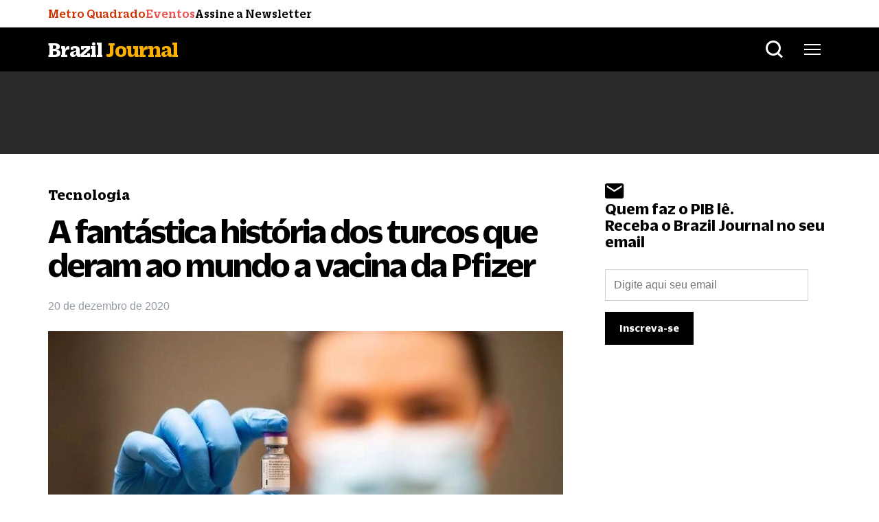

--- FILE ---
content_type: text/html; charset=utf-8
request_url: https://www.google.com/recaptcha/api2/aframe
body_size: 265
content:
<!DOCTYPE HTML><html><head><meta http-equiv="content-type" content="text/html; charset=UTF-8"></head><body><script nonce="jJEs2y7d_4DtsjiIaFBEYg">/** Anti-fraud and anti-abuse applications only. See google.com/recaptcha */ try{var clients={'sodar':'https://pagead2.googlesyndication.com/pagead/sodar?'};window.addEventListener("message",function(a){try{if(a.source===window.parent){var b=JSON.parse(a.data);var c=clients[b['id']];if(c){var d=document.createElement('img');d.src=c+b['params']+'&rc='+(localStorage.getItem("rc::a")?sessionStorage.getItem("rc::b"):"");window.document.body.appendChild(d);sessionStorage.setItem("rc::e",parseInt(sessionStorage.getItem("rc::e")||0)+1);localStorage.setItem("rc::h",'1768771250289');}}}catch(b){}});window.parent.postMessage("_grecaptcha_ready", "*");}catch(b){}</script></body></html>